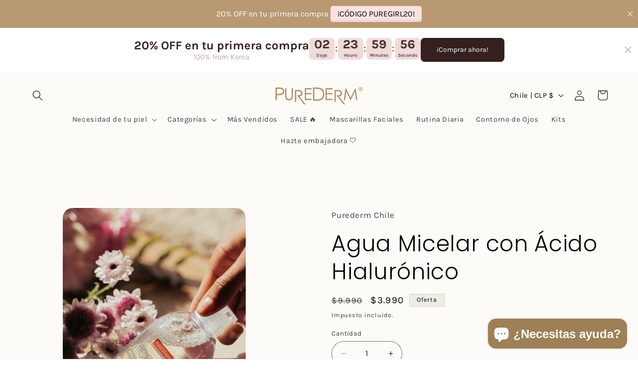

--- FILE ---
content_type: text/javascript; charset=utf-8
request_url: https://purederm.cl/products/micellar-cleansing-water-agua-micelar-con-acido-hialuronico.js
body_size: 980
content:
{"id":8248924832019,"title":"Agua Micelar con Ácido Hialurónico","handle":"micellar-cleansing-water-agua-micelar-con-acido-hialuronico","description":"\u003cp class=\"price\" data-mce-fragment=\"1\"\u003eRemueve el maquillaje (incluso waterproof), impurezas y oleosidad, a la vez que tonifica tu rostro, \u003cmeta charset=\"utf-8\"\u003esin generar irritación. \u003c\/p\u003e\n\u003cp class=\"price\" data-mce-fragment=\"1\"\u003ePerfecta para todo tipo de piel. ¡No es necesario enjuagar luego de su uso!\u003cbr\u003e\u003c\/p\u003e\n\u003cp class=\"price\" data-mce-fragment=\"1\"\u003e\u003cstrong\u003eContiene:\u003c\/strong\u003e 250ml \u003c\/p\u003e\n\u003cdiv class=\"woocommerce-product-details__short-description\" data-mce-fragment=\"1\"\u003e\n\u003cp data-mce-fragment=\"1\"\u003e\u003cimg src=\"https:\/\/cdn.shopify.com\/s\/files\/1\/0748\/8638\/1843\/files\/Micellar_480x480.png?v=1684775116\" alt=\"\" width=\"412\" height=\"159\"\u003e\u003c\/p\u003e\n\u003c\/div\u003e","published_at":"2024-06-19T13:18:46-04:00","created_at":"2023-04-19T15:06:36-04:00","vendor":"Purederm Chile","type":"","tags":[],"price":399000,"price_min":399000,"price_max":399000,"available":true,"price_varies":false,"compare_at_price":999000,"compare_at_price_min":999000,"compare_at_price_max":999000,"compare_at_price_varies":false,"variants":[{"id":44859278721299,"title":"Default Title","option1":"Default Title","option2":null,"option3":null,"sku":"ADS 394","requires_shipping":true,"taxable":true,"featured_image":null,"available":true,"name":"Agua Micelar con Ácido Hialurónico","public_title":null,"options":["Default Title"],"price":399000,"weight":250,"compare_at_price":999000,"inventory_management":"shopify","barcode":null,"requires_selling_plan":false,"selling_plan_allocations":[]}],"images":["\/\/cdn.shopify.com\/s\/files\/1\/0748\/8638\/1843\/products\/0P1A6701.jpg?v=1751915671","\/\/cdn.shopify.com\/s\/files\/1\/0748\/8638\/1843\/products\/PuredermDic2020-157.jpg?v=1751915672","\/\/cdn.shopify.com\/s\/files\/1\/0748\/8638\/1843\/products\/MicellarWater.png?v=1751915672"],"featured_image":"\/\/cdn.shopify.com\/s\/files\/1\/0748\/8638\/1843\/products\/0P1A6701.jpg?v=1751915671","options":[{"name":"Title","position":1,"values":["Default Title"]}],"url":"\/products\/micellar-cleansing-water-agua-micelar-con-acido-hialuronico","media":[{"alt":null,"id":33709766672659,"position":1,"preview_image":{"aspect_ratio":0.667,"height":820,"width":547,"src":"https:\/\/cdn.shopify.com\/s\/files\/1\/0748\/8638\/1843\/products\/0P1A6701.jpg?v=1751915671"},"aspect_ratio":0.667,"height":820,"media_type":"image","src":"https:\/\/cdn.shopify.com\/s\/files\/1\/0748\/8638\/1843\/products\/0P1A6701.jpg?v=1751915671","width":547},{"alt":null,"id":33709766705427,"position":2,"preview_image":{"aspect_ratio":0.667,"height":5125,"width":3417,"src":"https:\/\/cdn.shopify.com\/s\/files\/1\/0748\/8638\/1843\/products\/PuredermDic2020-157.jpg?v=1751915672"},"aspect_ratio":0.667,"height":5125,"media_type":"image","src":"https:\/\/cdn.shopify.com\/s\/files\/1\/0748\/8638\/1843\/products\/PuredermDic2020-157.jpg?v=1751915672","width":3417},{"alt":null,"id":33709766738195,"position":3,"preview_image":{"aspect_ratio":0.667,"height":1080,"width":720,"src":"https:\/\/cdn.shopify.com\/s\/files\/1\/0748\/8638\/1843\/products\/MicellarWater.png?v=1751915672"},"aspect_ratio":0.667,"height":1080,"media_type":"image","src":"https:\/\/cdn.shopify.com\/s\/files\/1\/0748\/8638\/1843\/products\/MicellarWater.png?v=1751915672","width":720}],"requires_selling_plan":false,"selling_plan_groups":[]}